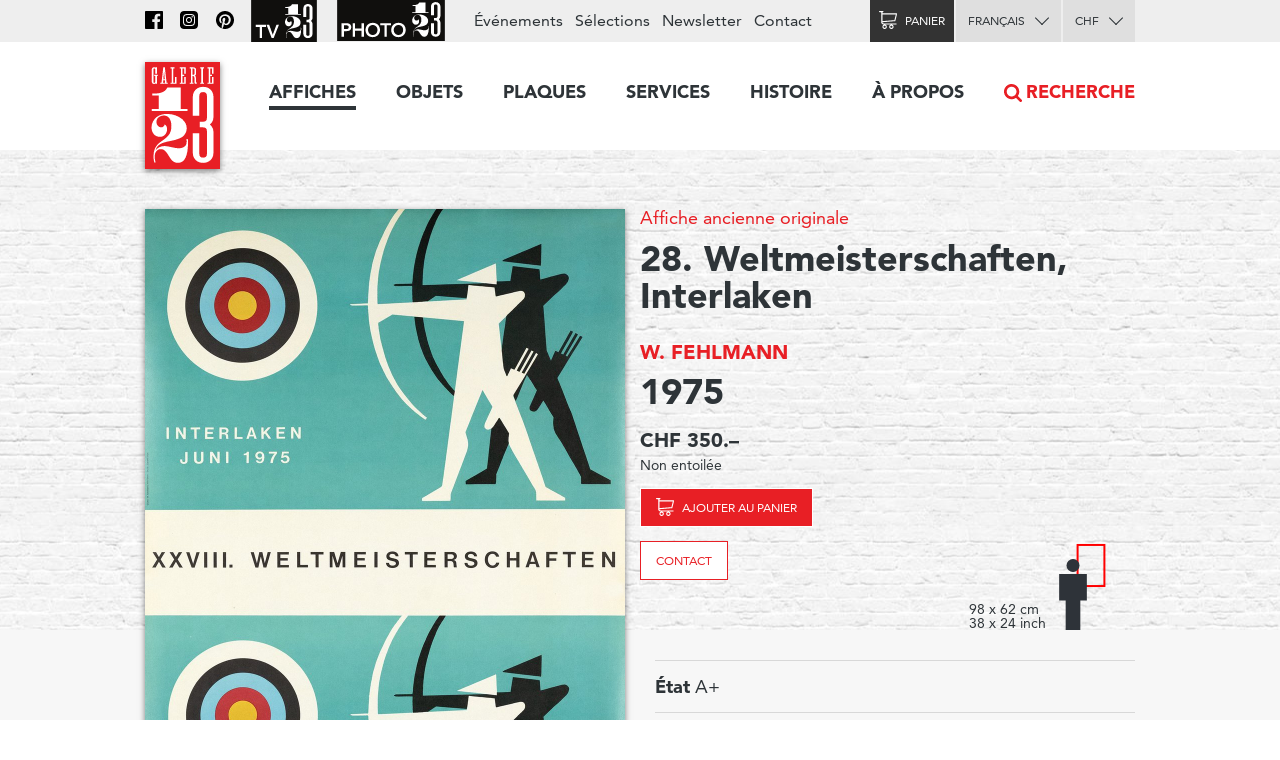

--- FILE ---
content_type: text/html; charset=utf-8
request_url: https://www.galerie123.com/fr/affiche-ancienne-originale/38189/28-weltmeisterschaften-interlaken/
body_size: 9303
content:
<!doctype html>
<html lang="fr" itemscope itemtype="http://schema.org/Article">
<head>
  <meta charset="utf-8" />
  <meta name="description" content="W. FEHLMANN (1975) – Affiche ancienne originale" />
  <meta property="og:image" content="https://g123-media.sos-ch-gva-2.exoscale-cdn.com/filer_public/38/e8/38e82fa4-2238-45b2-b053-ff24e82bc393/galerie.jpg">
  <meta name="viewport" content="width=device-width, initial-scale=1.0, minimum-scale=0.75, maximum-scale=1.66" />
  <meta http-equiv="X-UA-Compatible" content="IE=edge,chrome=1">
  
  <script src="https://unpkg.com/htmx.org@1.6.1" integrity="sha384-tvG/2mnCFmGQzYC1Oh3qxQ7CkQ9kMzYjWZSNtrRZygHPDDqottzEJsqS4oUVodhW" crossorigin="anonymous"></script>
  

  <title>Affiche ancienne – 28. Weltmeisterschaften, Interlaken – Galerie 1 2 3</title>

  <link rel="alternate" hreflang="en" href="https://galerie123.com/en/original-vintage-poster/38189/28-weltmeisterschaften-interlaken/" />
  

  <link rel="apple-touch-icon" sizes="180x180" href="/static/icons/apple-touch-icon.png">
  <link rel="icon" type="image/png" href="/static/icons/favicon-32x32.png" sizes="32x32">
  <link rel="icon" type="image/png" href="/static/icons/favicon-16x16.png" sizes="16x16">
  <link rel="manifest" href="/static/icons/manifest.json">
  <link rel="mask-icon" href="/static/icons/safari-pinned-tab.svg" color="#5bbad5">
  <meta name="theme-color" content="#ffffff">


  <script>
    document.documentElement.className = 'js loading';
    window.cms_config = {
      mediaURL: '/media/cms/',
      trans: {}
    };
  </script>

  <link rel="stylesheet" href="/static/CACHE/css/output.994ddacee473.css" type="text/css">
  <link rel="stylesheet" href="/static/CACHE/css/output.31145caec55a.css" type="text/css">
  <meta name="google-site-verification" content="THbEfxxBy9zMjB5TQd3-JHiADzF56do3bKxABexbZNY" />
  

    <link rel="stylesheet" href="/static/splide-2.4.21/dist/css/splide.min.css">

<style>
.dialog.active {
    background:transparent;
    border-radius:0;
}

</style>


  

<link rel="canonical" href="https://www.galerie123.com/fr/affiche-ancienne-originale/38189/28-weltmeisterschaften-interlaken/">

</head>

<body class="hmedia">
  
  <header class="header-block block">
  <a class="logo-thumb thumb" href="/"></a>
  <a class="burger-button button @3-hidden" href="#navigation"><span class="@1-shown">Menu</span></a>
</header>

  

<div class="lead-section-block section-block block">
  <div class="grid-block block">
    <div class="grid-1/1 @2-grid-1/2 block @2-left">
        <a class="img-block block z-1" href="#detail-main-38189" target="dialog" title="Agrandir l'image">
            <img alt="28. Weltmeisterschaften, Interlaken – Affiche ancienne – W. FEHLMANN – 1975" class="photo" src="https://g123-media.sos-ch-gva-2.exoscale-cdn.com/filer_public_thumbnails/filer_public/70/5f/705fbae4-2991-4283-8913-b75150c39af9/28-weltmeisterschaften-interlaken-38189-interlaken-affiche-ancienne.jpg__960x0_q85_subsampling-2_upscale.jpg" width="960">
            
            
		</a>

		<div class="grid-block block z-2">
            <div class="@2-grid-1/2 block"></div><p class="@2-width-1/4 @3-width-1/4 block text-12">Cliquez sur l'image pour l'agrandir</p

            ><div class="@2-grid-1/4 block">
	            
<a class="share-after after do-button button width-1/1 block" href="#share-38189">Partager</a>
<div class="share-bubble bottom-bubble bubble popable" id="share-38189">
    <ul class="share-index index">
        <li><a class="fb2-icon icon menu-button button nw" href="https://www.facebook.com/sharer/sharer.php?u=http%3A//www.galerie123.com/fr/affiche-ancienne-originale/38189/28-weltmeisterschaften-interlaken/&amp;text=28.%20Weltmeisterschaften%2C%20Interlaken">Facebook</a></li>
        <li><a class="tw2-icon icon menu-button button nw" href="https://twitter.com/intent/tweet?url=http%3A//www.galerie123.com/fr/affiche-ancienne-originale/38189/28-weltmeisterschaften-interlaken/&amp;text=28.%20Weltmeisterschaften%2C%20Interlaken">Twitter</a></li>
        <li><a class="pi2-icon icon menu-button button nw" href="https://pinterest.com/pin/create/button/?url=http%3A//www.galerie123.com/fr/affiche-ancienne-originale/38189/28-weltmeisterschaften-interlaken/&amp;media=&amp;description=28.%20Weltmeisterschaften%2C%20Interlaken">Pinterest</a></li>
        <li><a class="em2-icon icon menu-button button nw" href="mailto:?&amp;subject=28.%20Weltmeisterschaften%2C%20Interlaken&amp;body=http%3A//www.galerie123.com/fr/affiche-ancienne-originale/38189/28-weltmeisterschaften-interlaken/">Email</a></li>
    </ul>
</div>
            </div>
		</div>

    </div

    ><div class="grid-1/1 @2-grid-1/2 block details-grid grid">
        <h1 class="text-0 fn"><span class="text-8"><a href="/fr/affiche-ancienne-originale/?genre-id=103&genres=A&genres=O&genres=P">Affiche ancienne originale</a></span> 28. Weltmeisterschaften, Interlaken</h1>
        <h2 class="text-14 contributor vcard"><a class="fn" href="/fr/artists/15456/w-fehlmann-original-vintage-poster/">W. FEHLMANN</a></h2>
        <h3 class="text-0">1975</h3>

        
            
            
            <h4>CHF 350.–</h4>
            
            <p class="text-12">Non entoilée</p>
            <div class="dimensions-grid grid">
                <p>
                    
                    <a class="cart-icon icon cart-button cart-add cart-reload-on-add bg-red button do-button" href="/fr/cart/add/45201/">Ajouter au panier</a>
                    
                </p>
                
                    
<p><a class="bg-white button do-button" href="mailto:info@galerie123.com?subject=Je suis intéressé(e) par l'affiche ancienne et originale 28. Weltmeisterschaften, Interlaken (Code: S014100)">Contact</a></p>

                
                
<div class="dimentions-container grid">
    <div class="text-12 dimensions-text">98 x 62 cm <br> 38 x 24 inch</div>
    <svg style="height: 8.0845rem; width: 3.625rem;" 
        viewbox="-72.5 -161.69 145 323.38">
        
        <rect x="-33.5" y="-51.5" width="67" height="103" style="fill:none;stroke:red;stroke-width:5"/>
        <g transform="translate(-45 0) scale(0.3531) translate(-297.7 -90.77)">
            <circle fill="#2E3339" cx="297.7" cy="90.77" r="46.19"/>
            <polygon  fill="#2E3339" points="395.77,151.17 199.63,151.17 199.63,338.61 245.82,338.61 245.82,549.14 349.58,549.14 349.58,338.61 
                395.77,338.61"/>
        </g>
    </svg>
</div>
            </div>


        



 	</div>
  </div>
</div>

<div class="grid-block block">
	<div class="grid-1/1 @2-grid-1/2 block">

        

        

        <ul class="lined-index index">

            


            
            <li><strong>État</strong> A+</li>
            

            <li><strong>Code</strong> S014100</li>
        </ul>
        <ul class="tag-index index">
            <li><a href="/fr/affiche-ancienne-originale/?theme=sports-autres-43">Sports autres</a></li> 
            <li><a href="/fr/affiche-ancienne-originale/?style=annees-60-70-26">Années 60-70</a></li> 
            <li><a href="/fr/affiche-ancienne-originale/?city=interlaken-1587">Interlaken</a></li> 
            <li><a href="/fr/affiche-ancienne-originale/?countries=suisse-274">Suisse</a></li> 
            <li><a href="/fr/affiche-ancienne-originale/?query=Tir à l&#x27;Arc">Tir à l&#x27;Arc</a></li> 
            
        </ul>
    </div>
</div>

<div class="grid-block block" style="clear: both;">
    <div class="grid-1/1 @2-grid-1/2 transparent box-block block">
        <h4></h4>
<h4>Nouveau décompte automatique des frais d'expédition</h4>
<p>*Voir ci-dessous nos conditions détaillées de livraison
</p>
    </div>
    <div class="grid-1/1 @2-grid-1/2 transparent box-block block">
        <h4>État et informations techniques</h4>

        <ul class="spaced-index index">
        	
        	
        	

            
            <li>
            	<strong>Technique d'impression</strong>
				Offset
            </li>
            

            

            
            <li>
            	<strong>Genre</strong>
                <a href="/fr/affiche-ancienne-originale/?genre-id=103&genres=A&genres=O&genres=P">Affiche ancienne originale</a>
            </li>
            
        </ul>
    </div>
  </div>
</section>








<section class="section-block site-block block"><hr><h2 class="center-align">Affiches similaires</h2><ul class="article-list-index grid-index-1/6 grid-index index"><li><a  href="/fr/affiche-ancienne-originale/45643/angehrn-boxt-1997/" class="block light-shadow"><img alt="Angehrn Boxt 1997" src="https://g123-media.sos-ch-gva-2.exoscale-cdn.com/filer_public_thumbnails/filer_public/29/9f/299f7aee-a0ca-4392-a203-f1f8358474aa/angehrn-boxt-1997-45643-boxe-vintage-poster.jpg__640x0_q85_subsampling-2.jpg"></a></li><li><a  href="/fr/affiche-ancienne-originale/44512/plaza-de-toro-monumental-corrida-barcelona/" class="block light-shadow"><img alt="Plaza de Toro Monumental, Corrida Barcelona" src="https://g123-media.sos-ch-gva-2.exoscale-cdn.com/filer_public_thumbnails/filer_public/40/47/4047dd5d-121a-432b-ba11-b394e04d91ee/plaza-de-toro-monumental-corrida-barcelona-44512-barcelona-vintage-poster.jpg__640x0_q85_subsampling-2.jpg"></a></li><li><a  href="/fr/affiche-ancienne-originale/38237/tiberio-mitri-european-champion-1953/" class="block light-shadow"><img alt="Tiberio Mitri, European champion 1953" src="https://g123-media.sos-ch-gva-2.exoscale-cdn.com/filer_public_thumbnails/filer_public/69/54/69541af4-0893-4d5c-ae6d-bdfc1b718088/tiberio-mitri-european-champion-1953-38237-body-vintage-poster.jpg__640x0_q85_subsampling-2.jpg"></a></li><li><a  href="/fr/affiche-ancienne-originale/45694/atuyer-bianchini-ferier-velours-tout-soie/" class="block light-shadow"><img alt="Atuyer Bianchini &amp; Ferier, Velours tout Soie" src="https://g123-media.sos-ch-gva-2.exoscale-cdn.com/filer_public_thumbnails/filer_public/d8/b7/d8b7f3f1-1fb4-4488-a510-2334d2c1470f/atuyer-bianchini-ferier-velours-tout-soie-45694-france.jpg__640x0_q85_subsampling-2.jpg"></a></li><li><a  href="/fr/affiche-ancienne-originale/56340/xxxiime-fete-romande-de-lutte-biere/" class="block light-shadow"><img alt="XXXIIme fête romande de lutte, Bière" src="https://g123-media.sos-ch-gva-2.exoscale-cdn.com/filer_public_thumbnails/filer_public/15/e7/15e7b744-dbd3-4d48-9228-1679a9d56e5a/xxxiime-fete-romande-de-lutte-biere-48380-biere-affiche-ancienne.jpg__640x0_q85_subsampling-2.jpg"></a></li><li><a  href="/fr/affiche-ancienne-originale/38497/championnat-du-monde-de-karate-mexico/" class="block light-shadow"><img alt="Championnat du Monde de Karaté, Mexico" src="https://g123-media.sos-ch-gva-2.exoscale-cdn.com/filer_public_thumbnails/filer_public/20/16/20168038-b77b-4166-b826-3be94334c77d/championnat-du-monde-de-karate-mexico-38497-karate-affiche-ancienne.jpg__640x0_q85_subsampling-2.jpg"></a></li></ul></section>





<section class="section-block block" id="section-233" ><h2 class="site-block block center-align section-title">Expertise</h2><div class="grid-block block"><article class="grid-1/1 @2-grid-1/2   block"><h4>Our services</h4><p>Our work consists in safekeeping the artistic heritage of advertising that we consider as a sociological trace of the twentieth century civilization. Our restoration studio proposes unique know-how in the conservation of old paper, of museum mounting and restoration of vintage poster. If you have an original old poster, Galerie 1 2 3 Studio is at your service.</p><p><a href="https://www.galerie123.com/en/backing-on-linen/mounting-and-restoration/">More on our services &gt;</a></p></article><article class="grid-1/1 @2-grid-1/2   block"><h4>Value and anthenticity</h4><p>The posters we propose are veritable pieces of historic heritage, which have a collector’s value. We offer a service of authenticity and original vintage poster certification and propose detailed condition reports including an Official Certificate of authenticity.
</p><p><a href="http://www.galerie123.com/en/about/">More about Vintage Posters</a></p></article></div></section>













   

<nav class="nav-block block popable" id="navigation">
	<ul class="nav-index index">
    	<li><a class="toggle-nav-button  nav-button button  active" href="#affiches-menu">Affiches</a><div class="menu-block block popable text-9" id="affiches-menu"><div class="grid-block block"><div class="grid-1/1 @2-grid-1/5 block"><a class="do-button color-black button width-1/1" href="/fr/affiche-ancienne-originale/?new=only">Nouveautés</a><a class="do-button color-black button width-1/1" href="/fr/selections/">Nos sélections</a><ul class="link-index index"><li><a href="/fr/selections/58/les-affiches-marylong/">Les affiches Marylong</a></li><li><a href="/fr/selections/26/ski-posters-affiches-de-sports-dhiver/">Ski posters - Affiches de sports d&#x27;hiver</a></li><li><a href="/fr/selections/52/ski-en-france-en-italie-et-dans-les-alpes/">Ski en france, en Italie et dans les Alpes</a></li><li><a href="/fr/selections/16/the-swissair-poster-collection/">The Swissair poster collection</a></li><li><a href="/fr/selections/4/general-dynamics/">General Dynamics</a></li></ul></div

        ><div class="grid-1/1 @2-grid-1/5 block separated-block"><h2 class="text-6">Thèmes</h2><a class="do-button button width-1/1 color-red" href="/fr/affiche-ancienne-originale/">Toutes les affiches</a><ul class="link-index index"><li><a href="/fr/affiche-ancienne-originale/?theme=tourisme-99">Tourisme</a></li><li><a href="/fr/affiche-ancienne-originale/?theme=transports-100">Transports</a></li><li><a href="/fr/affiche-ancienne-originale/?theme=consommation-101">Consommation</a></li><li><a href="/fr/affiche-ancienne-originale/?theme=sport-102">Sport</a></li><li><a href="/fr/affiche-ancienne-originale/?theme=societe-103">Société</a></li><li><a href="/fr/affiche-ancienne-originale/?theme=arts-104">Arts</a></li><li><a href="/fr/affiche-ancienne-originale/?theme=divertissement-105">Divertissement</a></li><li><a href="/fr/affiche-ancienne-originale/?theme=science-106">Science</a></li></ul></div

        ><div class="grid-1/2 @2-grid-1/5 block"><h3 class="text-6">Pays</h3><ul class="link-index index"><li><a href="/fr/affiche-ancienne-originale/?countries=suisse-274">Suisse</a></li><li><a href="/fr/affiche-ancienne-originale/?countries=france-271">France</a></li><li><a href="/fr/affiche-ancienne-originale/?countries=italie-289">Italie</a></li><li><a href="/fr/affiche-ancienne-originale/?countries=usa-272">USA</a></li><li><a href="/fr/affiche-ancienne-originale/?countries=angleterre-280">Angleterre</a></li></ul><h3 class="text-6">Prix (CHF)</h3><ul class="link-index index"><li><a href="/fr/affiche-ancienne-originale/?price_ranges=10-1000">De 10 à 1000.–</a></li><li><a href="/fr/affiche-ancienne-originale/?price_ranges=1000-2000">De 1000 à 2000.–</a></li><li><a href="/fr/affiche-ancienne-originale/?price_ranges=2000-4000">De 2000 à 4000.–</a></li><li><a href="/fr/affiche-ancienne-originale/?price_ranges=4000-plus">Plus de 4000.–</a></li></ul><h2 class="text-6">État et valeur</h2><ul class="link-index index"><li><a href="/fr/propos/#descriptif">Le descriptif</a></li><li><a href="/fr/propos/#authenticite">Authenticité</a></li></ul></div

        ><div class="grid-1/2 @2-grid-1/5 block"><h3 class="text-6">Styles</h3><ul class="link-index index"><li><a href="/fr/affiche-ancienne-originale/?style=belle-epoque-24">Belle Époque</a></li><li><a href="/fr/affiche-ancienne-originale/?style=art-nouveau-jugendstil-28">Art Nouveau - Jugendstil</a></li><li><a href="/fr/affiche-ancienne-originale/?style=art-deco-1930-23">Art Déco 1930</a></li><li><a href="/fr/affiche-ancienne-originale/?style=avant-garde-25">Avant Garde</a></li><li><a href="/fr/affiche-ancienne-originale/?style=affiches-objet-sachplakat-30">Affiches Objet SachPlakat</a></li><li><a href="/fr/affiche-ancienne-originale/?style=annees-50-22">Années 50</a></li><li><a href="/fr/affiche-ancienne-originale/?style=style-suisse-international-29">Style Suisse International</a></li><li><a href="/fr/affiche-ancienne-originale/?style=annees-60-70-26">Années 60-70</a></li><li><a href="/fr/affiche-ancienne-originale/?style=contemporain-27">Contemporain</a></li></ul></div

        ><div class="grid-1/1 @2-grid-1/5 block "><h3 class="text-6">Artiste</h3><a class="do-button button width-1/1 color-red" href="/fr/artists/">Tous les artistes</a><ul class="link-index index"><li><a href="/fr/artists/12334/roger-broders-original-vintage-poster/">Roger BRODERS</a></li><li><a href="/fr/artists/12209/donald-brun-original-vintage-poster/">Donald BRUN</a></li><li><a href="/fr/artists/12946/leonetto-cappiello-original-vintage-poster/">Leonetto CAPPIELLO</a></li><li><a href="/fr/artists/13257/emil-cardinaux-original-vintage-poster/">Emil CARDINAUX</a></li><li><a href="/fr/artists/12967/am-cassandre-original-vintage-poster/">A.M. CASSANDRE</a></li><li><a href="/fr/artists/12921/noel-fontanet-original-vintage-poster/">Noel FONTANET</a></li><li><a href="/fr/artists/13443/keith-haring-original-vintage-poster/">Keith HARING</a></li><li><a href="/fr/artists/15251/herbert-leupin-original-vintage-poster/">Herbert LEUPIN</a></li><li><a href="/fr/artists/15005/erik-nitsche-original-vintage-poster/">Erik NITSCHE</a></li><li><a href="/fr/artists/13327/martin-peikert-original-vintage-poster/">Martin PEIKERT</a></li><li><a href="/fr/artists/18599/ernest-pizzotti-original-vintage-poster/">Ernest PIZZOTTI</a></li></ul></div></div></div></li><li><a class="  nav-button button " href="/fr/objets/">Objets</a></li><li><a class="  nav-button button " href="/fr/plaques/">Plaques</a></li><li><a class="toggle-nav-button  nav-button button " href="#submenu-0-4">Services</a><div class="submenu-block menu-block block popable text-9" id="submenu-0-4"><div class="grid-block block"><ul class="link-index index grid-1/1 block grid-block"><li class="grid-1/1 @2-grid-1/4 block"><a class=" text-6" href="/fr/entoilage/entoilage-restauration/">Entoilage et restauration</a></li><li class="grid-1/1 @2-grid-1/4 block"><a class=" text-6" href="/fr/entoilage/poster_expertise/">expertise</a></li><li class="grid-1/1 @2-grid-1/4 block"><a class=" text-6" href="/fr/entoilage/encadrement/">encadrement</a></li><li class="grid-1/1 @2-grid-1/4 block"><a class=" text-6" href="/fr/entoilage/livraison/">Livraison</a></li><li class="grid-1/1 @2-grid-1/4 block"><a class=" text-6" href="/fr/entoilage/conseil/">Conseils & FAQ</a></li></ul></div></div></li><li><a class="toggle-nav-button  nav-button button " href="#submenu-0-5">Histoire</a><div class="submenu-block menu-block block popable text-9" id="submenu-0-5"><div class="grid-block block"><ul class="link-index index grid-1/1 block grid-block"><li class="grid-1/1 @2-grid-1/4 block"><a class=" text-6" href="/fr/histoire-de-laffiche/affiches-de-tourisme/">Affiche touristique</a></li><li class="grid-1/1 @2-grid-1/4 block"><a class=" text-6" href="/fr/histoire-de-laffiche/affiches-publicitaires/">Affiche publicitaire</a></li><li class="grid-1/1 @2-grid-1/4 block"><a class=" text-6" href="/fr/histoire-de-laffiche/histoire-affiche-suisse/">affiche suisse</a></li><li class="grid-1/1 @2-grid-1/4 block"><a class=" text-6" href="/fr/histoire-de-laffiche/format-mondial-weltformat/">Format mondial - Weltformat</a></li></ul></div></div></li><li><a class="toggle-nav-button  nav-button button " href="#submenu-0-6">À propos</a><div class="submenu-block menu-block block popable text-9" id="submenu-0-6"><div class="grid-block block"><ul class="link-index index grid-1/1 block grid-block"><li class="grid-1/1 @2-grid-1/4 block"><a class=" text-6" href="/fr/propos/la-galerie-1-2-3/">La Galerie 1 2 3</a></li><li class="grid-1/1 @2-grid-1/4 block"><a class=" text-6" href="/fr/propos/affiches-anciennes-originales/">Affiches originales</a></li><li class="grid-1/1 @2-grid-1/4 block"><a class=" text-6" href="/fr/propos/les-techniques-dimpression/">les techniques d'impression</a></li><li class="grid-1/1 @2-grid-1/4 block"><a class=" text-6" href="/fr/propos/revue-de-presse/">Revue de Presse</a></li><li class="grid-1/1 @2-grid-1/4 block"><a class=" text-6" href="/fr/propos/les-archives-du-web/">Les archives du Web</a></li></ul></div></div></li><li class="@3-shown"><a class="search-nav-button nav-button button icon" href="#search">Recherche</a></li><li class="@3-hidden grid-block block"><div class="grid-1/2 block"><label class="alt-select-button select-button button" for="lang-select-main"><select class="nav-select" id="lang-select-main"><option value="/fr/affiche-ancienne-originale/38189/28-weltmeisterschaften-interlaken/" selected="selected">Français</option><option value="/en/original-vintage-poster/38189/28-weltmeisterschaften-interlaken/" >English</option></select></label></div><div class="grid-1/2 block"><form class="select-form" method="post" action="/set-currency/" id="currency-form-main"><label class="alt-select-button select-button button" for="curr-select-main"><select class="nav-select" name="currency_code" id="curr-select-main"><option  value="GBP">GBP</option><option  value="EUR">EUR</option><option selected="selected" value="CHF">CHF</option><option  value="USD">USD</option></select></label><input type="hidden" name="csrfmiddlewaretoken" value="EpiWkvTutbYAburheysGUgP4e1h8tgrWG3lTrjNzkZ0uLpu69081KGEMhm87d8o8"><input type="hidden" name="next" value="/fr/affiche-ancienne-originale/38189/28-weltmeisterschaften-interlaken/"></form></div></li>
	</ul>

	<div class="bar-block block">
		<div class="site-block block right-align">
			<ul class="bar-index index text-9 @3-shown">
				<li><a class="icon nav-fb-icon" href="http://www.facebook.com/galerie123"></a></li><li><a class="icon nav-ig-icon" href="https://www.instagram.com/swiss.posters.galerie.1.2.3/"></a></li><li><a class="icon nav-pi-icon" href="http://www.pinterest.com/galerie123/"></a></li><li><a class="icon nav-yt-icon" href="https://www.youtube.com/user/123galerie/videos"></a></li><li><a class="icon nav-p123-icon" href="https://www.photo123.ch/fr"></a></li><li><a href="/fr/evenements/">Événements</a></li><li><a href="/fr/selections/">Sélections</a></li><li class="@4-shown"><a href="/fr/newsletter/">Newsletter</a></li><li><a href="/fr/contact/">Contact</a></li>
			</ul>

			<a class="icon nav-p123-icon @3-hidden" href="https://photo123.ch/fr"></a><a class="alt-button button cart-icon cart-button icon " id="cart-button" href="/fr/cart/checkout/"><span class="@1-shown">Panier</span><span class="cart-badge badge">0</span></a><label class="alt-select-button select-button button @3-shown" for="lang-select-footer"><select class="nav-select" id="lang-select-footer"><option value="/fr/affiche-ancienne-originale/38189/28-weltmeisterschaften-interlaken/" selected="selected">Français</option><option value="/en/original-vintage-poster/38189/28-weltmeisterschaften-interlaken/" >English</option></select></label><form class="select-form @3-shown" method="post" action="/set-currency/" id="currency-form-mobile"><label class="alt-select-button select-button button" for="curr-select-mobile"><select class="nav-select" name="currency_code" id="curr-select-mobile"><option  value="GBP">GBP</option><option  value="EUR">EUR</option><option selected="selected" value="CHF">CHF</option><option  value="USD">USD</option></select></label><input type="hidden" name="csrfmiddlewaretoken" value="EpiWkvTutbYAburheysGUgP4e1h8tgrWG3lTrjNzkZ0uLpu69081KGEMhm87d8o8"><input type="hidden" name="next" value="/fr/affiche-ancienne-originale/38189/28-weltmeisterschaften-interlaken/"></form>
		</div>
	</div>

	<a class="search-nav-button search-thumb thumb @3-hidden" href="#search">Recherche</a>
</nav>





  

<nav class="button-section-block section-block block">
	<div class="grid-block block">
		<a class="grid-1/2 @1-grid-1/3 @2-grid-1/5 block center-align" href="/fr/entoilage/livraison/">
			<div class="truck-icon-thumb icon-thumb thumb big block"></div>
			<p class="text-9">Livraison</p>
		</a

		><a class="grid-1/2 @1-grid-1/3 @2-grid-1/5 block center-align" href="/fr/mode-de-paiement/">
			<div class="card-icon-thumb icon-thumb thumb big block"></div>
			<p class="text-9">Mode de paiement</p>
		</a

		><a class="grid-1/2 @1-grid-1/3 @2-grid-1/5 block center-align" href="/fr/politique-de-confidentialite/">
			<div class="chest-icon-thumb icon-thumb thumb big block"></div>
			<p class="text-9">Politique de confidentialité</p>
		</a

		><a class="grid-1/2 @1-grid-1/3 @2-grid-1/5 block center-align" href="/fr/conditions-de-vente/">
			<div class="stamp-icon-thumb icon-thumb thumb big block"></div>
			<p class="text-9">Conditions de vente</p>
		</a

		><a class="grid-1/2 @1-grid-1/3 @2-grid-1/5 block center-align" href="/fr/contact/">
			<div class="phone-icon-thumb icon-thumb thumb big block"></div>
			<p class="text-9">+41 22 786 1611</p>
		</a>
	</div>
</nav>



<footer class="footer-section-block section-block block text-12">
	<div class="grid-block block">
		<div class="grid-1/2 @1-grid-1/3 @2-grid-1/5 block">
			<h2 class="text-5">Affiches</h2>
			<ul class="link-index index">
				<li><a href="/fr/affiche-ancienne-originale/?new=only">Nouveautés</a></li>
				<li><a href="/fr/selections/">Nos sélections</a></li>
			</ul>
			<a href="/fr/selections/" class="do-button button small">Toutes les sélections</a>
			<h3 class="text-7">Thèmes</h3>
			<a href="/fr/affiche-ancienne-originale/" class="do-button button small">Toutes les affiches</a>
			<h3 class="text-7"><a href="/fr/propos/">À propos des affiches</a></h3>
			<ul class="link-index index">
				<li><a href="/fr/propos/#descriptif">Le descriptif</a></li>
				<li><a href="/fr/propos/#authenticite">Authenticité</a></li>
			</ul>
		</div

		><div class="grid-1/2 @1-grid-1/3 @2-grid-1/5 block">
			<h2 class="text-5">Objets</h2>
			<ul class="link-index index">
				
				<li><a href="/fr/objets/?genres=O">Objets 3D</a></li>
				<li><a href="/fr/objets/?genres=P">Plaques émaillées</a></li>
			</ul>
		</div

		><div class="grid-1/2 @1-grid-1/3 @2-grid-1/5 block">
			<h2 class="text-5">Services</h2>
			<h3 class="text-7">Montage et conservation</h3>
			<ul class="link-index index">
				<li><a href="/fr/entoilage/#entoilages">Montage musée</a></li>
			</ul>
			<h3 class="text-7">Restauration</h3>
			<ul class="link-index index">
				<li><a href="/fr/entoilage/#restauration">Atelier de restauration</a></li>
			</ul>
		</div

		><div class="grid-1/2 @1-grid-1/3 @2-grid-1/5 block">
			<h2 class="text-5">A propos</h2>
			<ul class="link-index index">
				<li><a href="/fr/affiche-ancienne-originale/">Affiches collection Galerie 1 2 3</a></li>
				<li><a href="/fr/propos/">La Galerie 1 2 3</a></li>
			</ul>
			<h3 class="text-7">Technique et histoire</h3>
			<ul class="link-index index">
				<li><a href="/fr/propos/#techniques">Techniques d'impression</a></li>
				<li><a href="/fr/histoire-de-laffiche/">Histoire</a></li>
			</ul>
		</div

		><div class="grid-1/2 @1-grid-1/3 @2-grid-1/5 block">
			<h2 class="text-5"><a href="/fr/contact/">Galerie 1 2 3</a></h2>
			<address class="text-12">
			Rue des Eaux-Vives 4<br/>
			1207 Genève<br/>
			Suisse
			</address>
			<ul class="link-index index">
				<li><a href="mailto:info@galerie123.com">info@galerie123.com</a></li>
				<li><a href="tel:0041227861611">+41 22 786 1611</a></li>
			</ul>
			<ul class="link-index index">
				<li><a href="/fr/contact/">Contact</a></li>
			</ul>
			<ul class="link-index index">

				<li><a href="/fr/newsletter/">Newsletter</a></li>
				<li><a href="/fr/evenements/">Événements</a></li>
			</ul>
			<ul class="link-index index">
				<li><a class="fb-icon icon" href="http://www.facebook.com/galerie123">Facebook</a></li>
				<li><a class="pi-icon icon" href="http://www.pinterest.com/galerie123/">Pinterest</a></li>
				<li><a class="yt-icon icon" href="https://www.youtube.com/user/123galerie/videos">Youtube</a></li>
			</ul>
		</div>
	</div>
</footer>

  
<template id="detail-main-38189">
    <img src="https://g123-media.sos-ch-gva-2.exoscale-cdn.com/filer_public_thumbnails/filer_public/70/5f/705fbae4-2991-4283-8913-b75150c39af9/28-weltmeisterschaften-interlaken-38189-interlaken-affiche-ancienne.jpg__960x0_q85_subsampling-2_upscale.jpg">
</template>



  

  <script title="polyfills">
    if (!window.WeakMap) {
      if (window.console) { console.log('Polyfill: WeakMap'); }
        document.write(unescape('%3Cscript src="/static/polyfills/weakmap/weakmap.js"%3E%3C/script%3E'));
    }

    if (!window.Promise) {
        if (window.console) { console.log('Polyfill: Promise'); }
        document.write(unescape('%3Cscript src="/static/polyfills/promise/es6-promise.auto.min.js"%3E%3C/script%3E'));
    }

    if (!window.Symbol) {
        if (window.console) { console.log('Polyfill: Symbol'); }
        document.write(unescape('%3Cscript src="/static/polyfills/symbol/symbol.js"%3E%3C/script%3E'));
    }
  </script>

  <script src="/static/CACHE/js/output.b9b11250ae98.js"></script>

  

  <script src="/static/splide-2.4.21/dist/js/splide.min.js"></script>

<script>
(function(){

    var splide = null;

    jQuery(document)
    .on('dom-activate', '.dialog-layer', function(e) {
        if(!document.getElementById('image-slider')) {
            return;
        }

        splide = new Splide('#image-slider', {
            perPage: 1,
            perMove: 1,
            gap: 1000,
        });
        splide.mount();
        var images = document.querySelectorAll("[href='#image-slider']");
        Array.from(images).forEach(function(image) {
            image.addEventListener("click", function() {
                console.log(image)
                splide.go(">" + image.dataset.index);
            })
        });
        window.splide = splide;
    })
    .on('dom-deactivate', '.dialog-layer', function(e) {
        if (splide) {
            splide.destroy();
            splide = null;
        };

    })
})();


</script>

<script title="language">
(function(){
    jQuery(document).ready(function($) {
        jQuery('#lang-select-main').on('change', function(e) {
            window.location.href = jQuery('#lang-select-main').val();
        });
    });
})();
</script>

<script title="currency">
(function(){
    jQuery(document)
    .on('change', '[name="currency_code"]', function(e) {
        jQuery(e.target).parents('form').get(0).submit();
    });
})();
</script>

<script title="language">
(function(){
    jQuery(document).ready(function($) {
        jQuery('#lang-select-footer').on('change', function(e) {
            window.location.href = jQuery('#lang-select-footer').val();
        });
    });
})();
</script>
<script type="text/html" id="search-template">
<div class="search-block toggle-block block toggleable" id="search">
	<form class="uniform-block block" action="/fr/affiche-ancienne-originale/" method="get">
		<input class="search-input" name="query" value="" type="search" id="search-input" placeholder="Swissair, Cappiello, Montagnes, etc…">
		<input class="search-thumb thumb" type="submit">
		<input type="hidden" name="source" value="searchform">
	</form>
</div>
</script>
<script title="search">
(function(window) {
	"use strict";

	var dom  = window.dom;
	var body = jQuery(document.body);

	function insertSearch() {
		var template = document.getElementById('search-template');
		var fragment = dom.fragmentFromHTML(template.innerHTML);
		jQuery('header').after(fragment);
	}

	jQuery(document).ready(function(e) {
		var input = document.getElementById('search');
		if (!input) {
			insertSearch();
			body.on('activate', '#search', function(e) {
				var input = document.getElementById('search-input');
				input.focus();
			});
		}
		else {
			body.on('click', 'a[href="#search"]', function(e) {
				var input = document.getElementById('search');
				e.preventDefault();
				input.focus();
			});
		}
	});
})(this);
</script>

  

  



<script src="/static//js/font-tracking.js"></script>

  
  <script async src="https://www.googletagmanager.com/gtag/js?id=UA-26256624-1"></script>
  <script>
    window.dataLayer = window.dataLayer || [];
    function gtag(){dataLayer.push(arguments);}
    gtag('js', new Date());
    gtag('config', 'UA-26256624-1');
    gtag('config', 'G-0MWQ8MTN3N'); // ga4
  </script>
  
</body>
</html>
